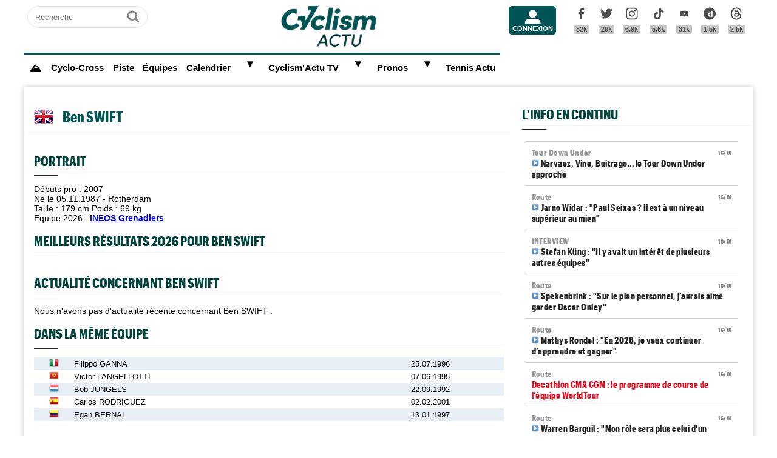

--- FILE ---
content_type: text/html; charset=UTF-8
request_url: https://www.cyclismactu.net/coureur-ben-swift-875.html
body_size: 14396
content:
<!DOCTYPE html>
<html lang="fr">
<head>
<base href="https://www.cyclismactu.net/" >
<title>Ben SWIFT - Fiche Coureur Cycliste - Cyclism'Actu</title>
<link rel="shortcut icon" href="images/favicon24.png" type="image/png" >
<link rel="apple-touch-icon" sizes="180x180" href="images/favicon24.png">
<meta http-equiv="Content-Type" content="text/html; charset=UTF-8" >
<meta name="viewport" content="width=device-width, initial-scale=1, maximum-scale=2" >
<meta name="theme-color" content="#005454" />
<link rel="stylesheet" href="tacki26v0112.css"  media="screen" fetchpriority="high">
<link rel="preload" href="fonts/GraphikCondensed-Bold.woff2" as="font" type="font/woff2" crossorigin>
<meta name="description" content="Découvrez les informations, derniers résultats du coureur cycliste Ben SWIFT - par Cyclism'Actu"> 
<link rel="preload" href="images/logoCA2024light.png" as="image" fetchpriority="high">
<link rel="alternate" type="application/rss+xml" title="Flux RSS Cyclism'Actu" href="https://www.cyclismactu.net/rss_social.xml">
 
	<!-- adsense page_level_ads mobile -->
	<script  src="//pagead2.googlesyndication.com/pagead/js/adsbygoogle.js?client=ca-pub-6323590091557071" data-overlays="top" crossorigin="anonymous"></script>
	<link rel="canonical" href="https://www.cyclismactu.net/coureur-ben-swift-875.html"><meta name="keywords" content=" Cyclisme, Vélo, Ben SWIFT, Tour de France, FFC, UCI, World-tour" ><script>
// fonctions perso
var testram=navigator.deviceMemory; if (testram === undefined) { var testram=6; } const RAM = testram;
if (parent.frames.length > 0) {window.top.location.href = location.href; } // si dans une frame on redirige
if (top!=self) {top.location=self.location;} // si adresse barre n'est pas celle du site on redirige
function loadJS(url,div) {
    let script = document.createElement('script'); script.src = url; script.defer = true; document.getElementById(div).appendChild(script);
}
function show (id) {
	var position = id;
	if (document.getElementById(position).style.display=='block') {document.getElementById(position).style.display='none';} 
	else {document.getElementById(position).style.display='block';}
}
function envoieRequete(url,id){
	var xhr_object = null; var position = id; 
	// texte "Chargement"
	var h = document.getElementById(position).offsetHeight; var l = document.getElementById(position).offsetWidth; 
	document.getElementById(position).innerHTML = '<div style="height:'+h+'px;width:'+l+'px;"><table width="100%" height="100%"><tr><td style="text-align:center;vertical-align:middle;font-size:0.8em;color:grey;">Chargement en cours...</td></tr></table></div>';
	   if(window.XMLHttpRequest)  xhr_object = new XMLHttpRequest();
	  else
	    if (window.ActiveXObject)  xhr_object = new ActiveXObject("Microsoft.XMLHTTP"); 
	// On ouvre la requete vers la page désirée
	xhr_object.open("GET", url, true); xhr_object.onreadystatechange = function(){
	if ( xhr_object.readyState == 4 )
	 {if (document.getElementById(position))  { document.getElementById(position).innerHTML = xhr_object.responseText; if(position=='breves' && document.getElementById('mobileBreves')) {document.getElementById('mobileBreves').innerHTML = xhr_object.responseText;} } }
	}
	// dans le cas du get
	xhr_object.send(null);
}
</script>

<style>
#messageTOP1768626467 { width:100%; aspect-ratio: 1200 / 250; }
@media (min-width: 300px) and (max-width:580px ) { #messageTOP1768626467 {font-size:0.7em;} }
@media (min-width: 581px) and (max-width:1200px ) { #messageTOP1768626467 {font-size:0.8em;} }
@media (max-width: 480px ) {  #header-pub {background-color: rgba(255, 255, 255, 0.5)!important;} #messageTOP1768626467 {position: sticky; position: -webkit-sticky; top: 0px; z-index:999; backdrop-filter:blur(1px); } }
ins.adsbygoogle[data-ad-status="unfilled"], ins.adsbygoogle[data-ad-status="unfilled"] #multiplex-div{ display: none !important;}
ins.adsbygoogle a { display: none !important;}
ins.adsbygoogle[data-ad-status="unfilled"] a {display: block;}
footer {content-visibility: auto; contain-intrinsic-height: 210px;}
#footer-under {content-visibility: auto; contain-intrinsic-height: 25px;}
</style>
<!-- Google tag GA4 (gtag.js) -->
<script async src="https://www.googletagmanager.com/gtag/js?id=G-49WLGLGJQ3"></script>
<script> window.dataLayer = window.dataLayer || [];  function gtag(){dataLayer.push(arguments);}  gtag('js', new Date()); gtag('config', 'G-49WLGLGJQ3'); </script>
</head>
<body id="body">
<!-- sticky refinery -->
<!-- habillage SWAR -->
<div id="habillage-swar" style="float:left;width:100%;height:100%;padding-top:0px;" >
<div id="cont_top" style="float:left;width:100%;height:0px;position:absolute;top:0px;"></div>
<!--////////////////////////
///////// SVG //////////
////////////////////////-->
<div style="display:none;" aria-hidden="true"><svg xmlns="http://www.w3.org/2000/svg" xmlns:xlink="http://www.w3.org/1999/xlink">
<symbol id="symbol-magnifier" viewBox="0 0 30 32">
    <path d="M20.571 14.857q0-3.304-2.348-5.652t-5.652-2.348-5.652 2.348-2.348 5.652 2.348 5.652 5.652 2.348 5.652-2.348 2.348-5.652zM29.714 29.714q0 0.929-0.679 1.607t-1.607 0.679q-0.964 0-1.607-0.679l-6.125-6.107q-3.196 2.214-7.125 2.214-2.554 0-4.884-0.991t-4.018-2.679-2.679-4.018-0.991-4.884 0.991-4.884 2.679-4.018 4.018-2.679 4.884-0.991 4.884 0.991 4.018 2.679 2.679 4.018 0.991 4.884q0 3.929-2.214 7.125l6.125 6.125q0.661 0.661 0.661 1.607z"/>
</symbol><symbol id="symbol-user" viewBox="0 0 34 32">
    <path d="M30.85 24.753c1.592 1.591 2.388 3.497 2.388 5.713v2.025h-32.404v-2.025c0-2.217 0.795-4.122 2.387-5.713s3.496-2.388 5.714-2.388h16.202c2.217 0 4.122 0.795 5.713 2.388zM17.036 4.138c2.217 0 4.123 0.796 5.714 2.388 1.592 1.591 2.388 3.497 2.388 5.713 0 2.219-0.796 4.123-2.388 5.714-1.591 1.592-3.497 2.387-5.714 2.387s-4.123-0.795-5.714-2.387c-1.592-1.591-2.387-3.496-2.387-5.714 0-2.217 0.795-4.122 2.387-5.713s3.495-2.388 5.714-2.388z"/>
</symbol><symbol id="symbol-social-dailymotion" viewBox="0 0 32 32">
  <path d="M17.8 15.5c-1.6 0-2.9 1.3-2.9 2.9 0 1.6 1.2 2.9 3 2.9 1.5 0 2.7-1.2 2.7-2.8 0-1.7-1.2-3-2.8-3z"/><path d="M16 0C7.2 0 0 7.2 0 16s7.2 16 16 16 16-7.2 16-16S24.8 0 16 0zm7.8 24.3h-3.3V23c-1 1-2 1.4-3.4 1.4s-2.6-.5-3.6-1.4c-1.3-1.2-2-2.8-2-4.6 0-1.7.6-3.2 1.8-4.3 1.1-1.1 2.4-1.6 3.8-1.6s2.5.5 3.2 1.5V8.9l3.4-.7v16.1z"/>
</symbol><symbol id="svg-icon-youtube" viewBox="0 0 512 512">
  <path d="M422.6 193.6c-5.3-45.3-23.3-51.6-59-54 -50.8-3.5-164.3-3.5-215.1 0 -35.7 2.4-53.7 8.7-59 54 -4 33.6-4 91.1 0 124.8 5.3 45.3 23.3 51.6 59 54 50.9 3.5 164.3 3.5 215.1 0 35.7-2.4 53.7-8.7 59-54C426.6 284.8 426.6 227.3 422.6 193.6zM222.2 303.4v-94.6l90.7 47.3L222.2 303.4z"/>
</symbol><symbol id="symbol-social-tiktok" viewBox="0 0 512 512">
 <path d="M412.19,118.66a109.27,109.27,0,0,1-9.45-5.5,132.87,132.87,0,0,1-24.27-20.62c-18.1-20.71-24.86-41.72-27.35-56.43h.1C349.14,23.9,350,16,350.13,16H267.69V334.78c0,4.28,0,8.51-.18,12.69,0,.52-.05,1-.08,1.56,0,.23,0,.47-.05.71,0,.06,0,.12,0,.18a70,70,0,0,1-35.22,55.56,68.8,68.8,0,0,1-34.11,9c-38.41,0-69.54-31.32-69.54-70s31.13-70,69.54-70a68.9,68.9,0,0,1,21.41,3.39l.1-83.94a153.14,153.14,0,0,0-118,34.52,161.79,161.79,0,0,0-35.3,43.53c-3.48,6-16.61,30.11-18.2,69.24-1,22.21,5.67,45.22,8.85,54.73v.2c2,5.6,9.75,24.71,22.38,40.82A167.53,167.53,0,0,0,115,470.66v-.2l.2.2C155.11,497.78,199.36,496,199.36,496c7.66-.31,33.32,0,62.46-13.81,32.32-15.31,50.72-38.12,50.72-38.12a158.46,158.46,0,0,0,27.64-45.93c7.46-19.61,9.95-43.13,9.95-52.53V176.49c1,.6,14.32,9.41,14.32,9.41s19.19,12.3,49.13,20.31c21.48,5.7,50.42,6.9,50.42,6.9V131.27C453.86,132.37,433.27,129.17,412.19,118.66Z"/>
</symbol><symbol id="symbol-social-facebook" viewBox="0 0 32 32">
    <path d="M22.853 1.357v4.714h-2.804q-1.536 0-2.071 0.643t-0.536 1.929v3.375h5.232l-0.696 5.286h-4.536v13.554h-5.464v-13.554h-4.554v-5.286h4.554v-3.893q0-3.321 1.857-5.152t4.946-1.83q2.625 0 4.071 0.214z"/>
</symbol><symbol id="symbol-social-twitter" viewBox="0 0 32 32">
    <path d="M32 6.076c-1.177 0.522-2.443 0.875-3.771 1.034 1.355-0.813 2.396-2.099 2.887-3.632-1.269 0.752-2.674 1.299-4.169 1.593-1.198-1.276-2.904-2.073-4.792-2.073-3.626 0-6.565 2.939-6.565 6.565 0 0.515 0.058 1.016 0.17 1.496-5.456-0.274-10.294-2.888-13.532-6.86-0.565 0.97-0.889 2.097-0.889 3.301 0 2.278 1.159 4.287 2.921 5.465-1.076-0.034-2.088-0.329-2.974-0.821-0.001 0.027-0.001 0.055-0.001 0.083 0 3.181 2.263 5.834 5.266 6.437-0.551 0.15-1.131 0.23-1.73 0.23-0.423 0-0.834-0.041-1.235-0.118 0.835 2.608 3.26 4.506 6.133 4.559-2.247 1.761-5.078 2.81-8.154 2.81-0.53 0-1.052-0.031-1.566-0.092 2.905 1.863 6.356 2.95 10.064 2.95 12.076 0 18.679-10.004 18.679-18.68 0-0.285-0.006-0.568-0.019-0.849 1.283-0.926 2.396-2.082 3.276-3.398z"/>
</symbol><symbol id="symbol-social-instagram" viewBox="0 0 32 32">
    <path d="M15.812 7.969C11.42 7.969 7.78 11.545 7.78 16a8.007 8.007 0 0 0 8.032 8.031c4.455 0 8.031-3.639 8.031-8.031 0-4.392-3.64-8.031-8.031-8.031zm0 13.176c-2.824 0-5.145-2.321-5.145-5.145 0-2.824 2.321-5.145 5.145-5.145 2.823 0 5.145 2.321 5.145 5.145 0 2.824-2.322 5.145-5.145 5.145z"/>
    <circle cx="24.157" cy="7.78" r="1.82"/>
    <path d="M28.863 3.075C27.23 1.38 24.91.502 22.275.502H9.349C3.89.502.251 4.142.251 9.6v12.863c0 2.698.878 5.02 2.635 6.713 1.694 1.632 3.953 2.448 6.526 2.448h12.8c2.698 0 4.957-.879 6.588-2.448 1.694-1.63 2.573-3.952 2.573-6.65V9.6c0-2.635-.879-4.894-2.51-6.525zm-.251 19.45c0 1.946-.69 3.514-1.82 4.58-1.13 1.068-2.698 1.632-4.58 1.632h-12.8c-1.883 0-3.451-.564-4.58-1.631-1.13-1.13-1.695-2.698-1.695-4.643V9.6c0-1.882.565-3.451 1.694-4.58 1.067-1.067 2.698-1.632 4.58-1.632h12.926c1.883 0 3.451.565 4.58 1.694 1.067 1.13 1.695 2.698 1.695 4.518v12.925z"/>
</symbol>
<symbol id="symbol-social-threads" viewBox="0 0 192 192">
<path d="M141.537 88.9883C140.71 88.5919 139.87 88.2104 139.019 87.8451C137.537 60.5382 122.616 44.905 97.5619 44.745C97.4484 44.7443 97.3355 44.7443 97.222 44.7443C82.2364 44.7443 69.7731 51.1409 62.102 62.7807L75.881 72.2328C81.6116 63.5383 90.6052 61.6848 97.2286 61.6848C97.3051 61.6848 97.3819 61.6848 97.4576 61.6855C105.707 61.7381 111.932 64.1366 115.961 68.814C118.893 72.2193 120.854 76.925 121.825 82.8638C114.511 81.6207 106.601 81.2385 98.145 81.7233C74.3247 83.0954 59.0111 96.9879 60.0396 116.292C60.5615 126.084 65.4397 134.508 73.775 140.011C80.8224 144.663 89.899 146.938 99.3323 146.423C111.79 145.74 121.563 140.987 128.381 132.296C133.559 125.696 136.834 117.143 138.28 106.366C144.217 109.949 148.617 114.664 151.047 120.332C155.179 129.967 155.42 145.8 142.501 158.708C131.182 170.016 117.576 174.908 97.0135 175.059C74.2042 174.89 56.9538 167.575 45.7381 153.317C35.2355 139.966 29.8077 120.682 29.6052 96C29.8077 71.3178 35.2355 52.0336 45.7381 38.6827C56.9538 24.4249 74.2039 17.11 97.0132 16.9405C119.988 17.1113 137.539 24.4614 149.184 38.788C154.894 45.8136 159.199 54.6488 162.037 64.9503L178.184 60.6422C174.744 47.9622 169.331 37.0357 161.965 27.974C147.036 9.60668 125.202 0.195148 97.0695 0H96.9569C68.8816 0.19447 47.2921 9.6418 32.7883 28.0793C19.8819 44.4864 13.2244 67.3157 13.0007 95.9325L13 96L13.0007 96.0675C13.2244 124.684 19.8819 147.514 32.7883 163.921C47.2921 182.358 68.8816 191.806 96.9569 192H97.0695C122.03 191.827 139.624 185.292 154.118 170.811C173.081 151.866 172.51 128.119 166.26 113.541C161.776 103.087 153.227 94.5962 141.537 88.9883ZM98.4405 129.507C88.0005 130.095 77.1544 125.409 76.6196 115.372C76.2232 107.93 81.9158 99.626 99.0812 98.6368C101.047 98.5234 102.976 98.468 104.871 98.468C111.106 98.468 116.939 99.0737 122.242 100.233C120.264 124.935 108.662 128.946 98.4405 129.507Z"></path>
</symbol>
</svg></div>
<!-- ///////////////////
/////// SITE ///////////
//////////////////////-->
<div id="cont_left" class="xs-0 sm-0 md-0" style="float:left;">  </div>
<div class="container">
<div class="container-inside">
	<div id="bs-example-navbar-collapse-1" style="float:left;"></div>
	<header class="col-xs-12 col-sm-12 col-md-12 col-lg-12 main_header" style="height:85px;overflow:hidden;">
	<div id="header_container" class="col-xs-12 col-sm-12 col-md-12 col-lg-12" style="padding:0px 5px;float:left;margin-top:5px;">
	<div class="col-xs-0 col-sm-0 col-md-2 col-lg-2" style="float:left;text-align:center;">
		<form id="search-form" class="formSingleInput header-search" action="recherche.html" method="POST">
			<label for="keywords" class="mask">Recherche</label>
			<input type="text" class="formSingleInput-input" placeholder="Recherche" name="keywords"/>
			<button class="formSingleInput-btn btnSkin-transparent" type="submit">
				<svg aria-hidden="true"  height="36" width="36">
					<use xmlns:xlink="http://www.w3.org/1999/xlink" xlink:href="#symbol-magnifier"></use>
				</svg>
				<span class="mask">Ok</span>
			</button>
		</form>
	</div>
	<div class="col-xs-10 col-sm-10 col-md-4 col-lg-6" style="float:left;text-align:center;">
	<a href="."><img src="images/logoCA2024light.png" fetchpriority="high" alt="logo Cyclism'Actu" class="logo-top"></a>
	</div>
	<div class="col-xs-0 col-sm-0 col-md-1 col-lg-1">
	<ul class="header-icons"><li id="mbrs-connectButtonIcon" class="mbrs"><div><a class="mbrs-icon mbrs-btnSkin-community" href="connexion.html"><svg class="mbrs-icon-picto" width="16" height="16"><use xlink:href="#symbol-user"></use></svg><span class="mbrs-icon-label">Connexion</span></a></div></li></ul>
	</div>
	<div class="col-xs-0 col-sm-0 col-md-3 col-lg-3">
		<ul class="socialcount">
                <li>
                    <a title="Facebook" class="socialcount-facebook" target="_blank" href="https://www.facebook.com/cyclismactu/">
                        <svg aria-hidden="true"  height="25" width="20"><use xmlns:xlink="http://www.w3.org/1999/xlink" xlink:href="#symbol-social-facebook"></use></svg>
                        <span class="mask">Facebook</span><br><abbr class="socialcount-value" title="82k" aria-label="82k">82k</abbr>
                    </a>
                </li>
                <li>
                    <a title="Twitter" class="socialcount-twitter" target="_blank" href="https://twitter.com/cyclismactu">
                        <svg aria-hidden="true"  height="25" width="20"><use xmlns:xlink="http://www.w3.org/1999/xlink" xlink:href="#symbol-social-twitter"></use></svg>
                        <span class="mask">Twitter</span><br><abbr class="socialcount-value" title="29k" aria-label="29k">29k</abbr>
                    </a>
                </li>
				<li>
                    <a class="socialcount-instagram" target="_blank" href="https://www.instagram.com/cyclismactu1/">
                        <svg aria-hidden="true"  height="25" width="20"><use xmlns:xlink="http://www.w3.org/1999/xlink" xlink:href="#symbol-social-instagram"></use></svg>
                        <span class="mask">Instagram</span><br><abbr class="socialcount-value" title="6.9k" aria-label="6.9k">6.9k</abbr>
                    </a>
                </li>
				<li>
                    <a class="socialcount-instagram" target="_blank" href="https://www.tiktok.com/@cyclismactu_">
                        <svg aria-hidden="true"  height="25" width="20"><use xmlns:xlink="http://www.w3.org/1999/xlink" xlink:href="#symbol-social-tiktok"></use></svg>
                        <span class="mask">Tik Tok</span><br><abbr class="socialcount-value" title="5.6k" aria-label="5.6k">5.6k</abbr>
                    </a>
                </li>
				<li>
                    <a title="Youtube" class="socialcount-instagram" target="_blank" href="https://www.youtube.com/@CyclismActuTV">
                        <svg aria-hidden="true"  height="25" width="20"><use xmlns:xlink="http://www.w3.org/1999/xlink" xlink:href="#svg-icon-youtube"></use></svg>
                        <span class="mask">Youtube</span><br><abbr class="socialcount-value" title="31k" aria-label="31k">31k</abbr>
                    </a>
                </li>
				<li>
                    <a title="DailyMotion" class="socialcount-dailymotion" target="_blank" href="https://www.dailymotion.com/Cyclismactu">
                        <svg aria-hidden="true"  height="25" width="20"><use xmlns:xlink="http://www.w3.org/1999/xlink" xlink:href="#symbol-social-dailymotion"></use></svg>
                        <span class="mask">Dailymotion</span><br><abbr class="socialcount-value" title="1.5k" aria-label="1.5k">1.5k</abbr>
                    </a>
                </li>
				<li>
                    <a title="Threads" class="socialcount-instagram" target="_blank" href="https://www.threads.com/@cyclismactu1">
                        <svg aria-hidden="true"  height="25" width="20"><use xmlns:xlink="http://www.w3.org/1999/xlink" xlink:href="#symbol-social-threads"></use></svg>
                        <span class="mask">Threads</span><br><abbr class="socialcount-value" title="1.3k" aria-label="1.3k">2.5k</abbr>
                    </a>
                </li>
            </ul>
	</div>
	<div class="col-xs-2 col-sm-2" style="min-width:30px;float:right;"><label for="main-nav-check" class="toggle toggle-menu" onclick="" title="Menu">&#x2261;</label></div>
</div>
	</header>
<label for="main-nav-check" class="mask">Menu</label>
<input type="checkbox" id="main-nav-check"/>
<nav id="menu"> 	
	<label for="main-nav-check" class="toggle" onclick="" title="Close">&times;</label>
	<ul style="border-top:3px solid #005454;">
	    <li><a href="." style="font-size:1.1em;" title="Accueil"><b>⛰</b></a></li>
		<li class="col-md-0 col-lg-0"><a href="inscription.html">Inscription</a></li>
		<li class="col-md-0 col-lg-0"><a href="connexion.html">Connexion</a></li>
		 <li><a href="cyclo-cross/">Cyclo-Cross</a></li> 		 <li><a href="piste/">Piste</a></li> 		
		<li><a href="equipes.html">Équipes</a></li>
		 
		<li><a href="calendrier.html">Calendrier</a>  <label for="fast-ca" class="toggle-sub" onclick="">&#9658;</label>
		<input type="checkbox" id="fast-ca" class="sub-nav-check"/>
          <ul id="fast-ca-sub" class="sub-nav">
		    <li class="sub-heading">Calendrier <label for="fast-ca" class="toggle" onclick="" title="Back">&#9658;</label></li>
			<li><a href="classements.html">Classements</a></li>
		 </ul>
		</li>
		<li><a href="https://www.dailymotion.com/Cyclismactu" target="_blank" rel="noopener">Cyclism'Actu TV</a> <label for="fast-videos" class="toggle-sub" onclick="">&#9658;</label>
			<input type="checkbox" id="fast-videos" class="sub-nav-check"/>
          <ul id="fast-videos-sub" class="sub-nav">
		    <li class="sub-heading">Nos chaînes Vidéos <label for="fast-videos" class="toggle" onclick="" title="Back">&#9658;</label></li>
			<li><a href="https://www.dailymotion.com/Cyclismactu" target="_blank" rel="noopener">DailyMotion</a></li>
			<li><a href="https://www.youtube.com/@CyclismActuTV" target="_blank" rel="noopener">Youtube</a></li>
		 </ul>
		
		</li>
		<li class="col-md-0 col-lg-0"><a href="recherche.html">Recherche</a></li>
		<!--<li><a href="coupe-de-france-fdj/" style="color:#1061A4;">Coupe de France FDJ</a></li>-->
		<!--<li><a href="challenge-raymond-poulidor/">Challenge Raymond Poulidor</a></li>-->
		<!--<li><a href="jo-paris-2024/" style="color:#d6bc86;">JO Paris 2024</a></li>-->
		<li><a href="/jeu/pronos-accueil/">Pronos</a>  <label for="fast-pronos" class="toggle-sub" onclick="">&#9658;</label>
		<input type="checkbox" id="fast-pronos" class="sub-nav-check"/>
          <ul id="fast-pronos-sub" class="sub-nav">
		    <li class="sub-heading">Pronos <label for="fast-pronos" class="toggle" onclick="" title="Back">&#9658;</label></li>
			<li><a href="/jeu/pronos-calendrier/">Calendrier</a></li>
			<li><a href="/jeu/pronos-classements/">Classements</a></li>
			<li><a href="/jeu/pronos-reglement/">Règlement</a></li>
		 </ul>
		</li>
		<!--<li><a href="criteriums-pros-en-france/" style="color:#1061A4;">Critériums Pros en France</a></li>-->
		<li><a href="https://www.tennisactu.net" target="_blank" rel="noopener">Tennis Actu</a></li>
	</ul>
</nav>
	<div id="messageTOP1768626467"  style="display:block;height:auto;width:100%;clear:both;background-color:transparent;color:black; padding:0px;margin:0px 0px;-webkit-border-radius: 9px 9px 9px 9px;border-radius: 9px 9px 9px 9px;">
			<!-- LEADERBOARD -->
<div id="header-pub" style="text-align:center;clear:both;float:left;"  ></div>		</div>
		<div class="page col-xs-12 col-sm-12 col-md-12 col-lg-12" style="clear:both;float:left;">	
			<div id="main-left" class="main-left col-xs-12 col-sm-12 col-md-7 col-lg-8 ">	
			<div id="page" style="width:100%;clear:both;min-height:400px;">
			<h1 style="line-height:32px!important;">Ben SWIFT <img width="57" height="32" src="img/flags/32/GBR.png" alt="GBR" style="float:left; padding-left:10px; padding-right:15px;"></h1> <div class="col-xs-12 col-sm-12 col-md-12 col-lg-12" style="min-height:500px; float:left;clear:both;margin-bottom:20px;">
	<div style="width:100%;font-size:0.9em;padding:0px 10px;">
	<h2>Portrait</h2><span class="borderline"></span>
		Débuts pro : 2007<br/>
		Né le  05.11.1987 - Rotherdam <br/>
		Taille : 179 cm  Poids : 69 kg <br/>Equipe 2026 : <b><a href="equipe-2026-ineos-grenadiers-311.html" title="INEOS Grenadiers"  style="color:blue;">INEOS Grenadiers</a></b><br><h2 style="clear:left;">Meilleurs résultats 2026 pour Ben SWIFT</h2><span class="borderline"></span>
	<div style="font-size:1em;"><table width="100%;"></table></div><h2 style="clear:left;">Actualité concernant Ben SWIFT</h2><span class="borderline"></span>Nous n'avons pas d'actualité récente concernant Ben SWIFT .<h2 style="clear:left;">Dans la même équipe</h2><span class="borderline"></span><table width="100%" cellspacing="0"><tr style="font-size:0.9em;background:#e8eff7;text-align:center;"><td><img loading="lazy" src="/img/flags/16/ITA.png" alt="ITA" width="16" height="16" ></td><td style="text-align:left;"><a href="coureur-filippo-ganna-8899.html" style="color:black;text-decoration:none;">Filippo GANNA</a></td><td>25.07.1996</td></tr><tr style="font-size:0.9em;background:#fff;text-align:center;"><td><img loading="lazy" src="/img/flags/16/MON.png" alt="MON" width="16" height="16" ></td><td style="text-align:left;"><a href="coureur-victor-langellotti-9809.html" style="color:black;text-decoration:none;">Victor LANGELLOTTI</a></td><td>07.06.1995</td></tr><tr style="font-size:0.9em;background:#e8eff7;text-align:center;"><td><img loading="lazy" src="/img/flags/16/LUX.png" alt="LUX" width="16" height="16" ></td><td style="text-align:left;"><a href="coureur-bob-jungels-5212.html" style="color:black;text-decoration:none;">Bob JUNGELS</a></td><td>22.09.1992</td></tr><tr style="font-size:0.9em;background:#fff;text-align:center;"><td><img loading="lazy" src="/img/flags/16/ESP.png" alt="ESP" width="16" height="16" ></td><td style="text-align:left;"><a href="coureur-carlos-rodriguez-9483.html" style="color:black;text-decoration:none;">Carlos RODRIGUEZ</a></td><td>02.02.2001</td></tr><tr style="font-size:0.9em;background:#e8eff7;text-align:center;"><td><img loading="lazy" src="/img/flags/16/COL.png" alt="COL" width="16" height="16" ></td><td style="text-align:left;"><a href="coureur-egan-bernal-8994.html" style="color:black;text-decoration:none;">Egan BERNAL</a></td><td>13.01.1997</td></tr></table></div></div><br/><br/>			</div>
							 <div id="under-article-div"  style="float:left;width:100%;display:block;border:0px dotted grey;margin:10px 0px;clear:both;overflow:hidden;height:250px;">
				 <ins class="adsbygoogle" style="display:block" data-ad-client="ca-pub-2908504529538871" data-ad-slot="6769610753" data-ad-format="horizontal,rectangle" data-full-width-responsive="true"></ins>
				<script> (adsbygoogle = window.adsbygoogle || []).push({});</script>
				</div>
						<!-- 1°) autres article si pas taboola -->
			<div style="height:160px;width:100%;overflow-x:hidden;overflow-y:hidden;"><table style="border-spacing:0px;"><tr><td><a href="news-route-giro-tour-de-france-vuelta-compositions-de-visma-lease-a-bike-91588.html" title="Route Giro, Tour de France, La Vuelta... les compositions de Visma | Lease a Bike"><div class="bannercontainer_s " style="min-width:260px;text-align:left;float:left;position:relative;background: url('https://www.cyclismactu.net/photo/news/m91588_visma_gt.jpg') center center; background-size:cover;">
						<div style="position:absolute;" class="une_c">
							<div class="caption_cate"><b>ROUTE</b></div>
							<h2 style="clear:both;float:left;margin:0;color:white;padding:6px 10px;text-transform:none;border:0px;font-size:1em;font-weight:400;line-height:1em; background-color:rgba(0,0,0,0.6);">Giro, Tour de France, La Vuelta... les compositions de Visma | Lease a Bike</h2>
						</div>
					</div></a></td><td><a href="news-tour-down-under-ou-et-comment-regarder-tour-down-under-femmes-des-cette-nuit-91605.html" title="Tour Down Under Où et comment regarder le Tour Down Under Femmes dès cette nuit"><div class="bannercontainer_s " style="min-width:260px;text-align:left;float:left;position:relative;background: url('https://www.cyclismactu.net/photo/news/m91605_pc.jpg') center center; background-size:cover;">
						<div style="position:absolute;" class="une_c">
							<div class="caption_cate"><b>TOUR DOWN UNDER</b></div>
							<h2 style="clear:both;float:left;margin:0;color:white;padding:6px 10px;text-transform:none;border:0px;font-size:1em;font-weight:400;line-height:1em; background-color:rgba(0,0,0,0.6);">Où et comment regarder le Tour Down Under Femmes dès cette nuit</h2>
						</div>
					</div></a></td><td><a href="news-interview-magdeleine-vallieres-je-dois-m-habituer-cette-nouvelle-vie-91603.html" title="INTERVIEW Magdeleine Vallieres : «Je dois m'habituer à cette nouvelle vie...»"><div class="bannercontainer_s " style="min-width:260px;text-align:left;float:left;position:relative;background: url('https://www.cyclismactu.net/photo/news/m91603_pdbf_(16).jpg') center center; background-size:cover;">
						<div style="position:absolute;" class="une_c">
							<div class="caption_cate"><b>INTERVIEW</b></div>
							<h2 style="clear:both;float:left;margin:0;color:white;padding:6px 10px;text-transform:none;border:0px;font-size:1em;font-weight:400;line-height:1em; background-color:rgba(0,0,0,0.6);">Magdeleine Vallieres : "Je dois m'habituer à cette nouvelle vie..."</h2>
						</div>
					</div></a></td><td><a href="news-interview-jean-luc-correard-le-grand-prix-de-marseillaise-change-91599.html" title="INTERVIEW Jean-Luc Correard : «Le Grand Prix de La Marseillaise change...»"><div class="bannercontainer_s " style="min-width:260px;text-align:left;float:left;position:relative;background: url('https://www.cyclismactu.net/photo/news/m91599_correard.jpg') center center; background-size:cover;">
						<div style="position:absolute;" class="une_c">
							<div class="caption_cate"><b>INTERVIEW</b></div>
							<h2 style="clear:both;float:left;margin:0;color:white;padding:6px 10px;text-transform:none;border:0px;font-size:1em;font-weight:400;line-height:1em; background-color:rgba(0,0,0,0.6);">Jean-Luc Correard : "Le Grand Prix de La Marseillaise change..."</h2>
						</div>
					</div></a></td><td><a href="news-route-les-equipes-uae-team-emirates-xrg-pour-giro-tour-et-vuelta-91587.html" title="Route Les équipes UAE Team Emirates XRG pour le Giro, le Tour et La Vuelta"><div class="bannercontainer_s " style="min-width:260px;text-align:left;float:left;position:relative;background: url('https://www.cyclismactu.net/photo/news/m91587_uae_gt.jpg') center center; background-size:cover;">
						<div style="position:absolute;" class="une_c">
							<div class="caption_cate"><b>ROUTE</b></div>
							<h2 style="clear:both;float:left;margin:0;color:white;padding:6px 10px;text-transform:none;border:0px;font-size:1em;font-weight:400;line-height:1em; background-color:rgba(0,0,0,0.6);">Les équipes UAE Team Emirates XRG pour le Giro, le Tour et La Vuelta</h2>
						</div>
					</div></a></td></tr></table></div>			<!-- 2°) taboola tjrs activé ici mais affiché seulement si>2 GO RAM  -->
				 			</div>
						<div id="side" class="main-right col-xs-12 col-sm-12 col-md-5 col-lg-4 stickySidePCcourt">
				<h2 style="margin-left:20px;">L'info en continu</h2>
				<span class="borderline" style="margin-left:20px;"></span>
				<div id="breves"  class="col-xs-12 col-sm-12 col-md-12 col-lg-12" style="margin-left:2px;width:100%;float:left;clear:both;">
				<div id="breves_fil" class="scroller"><a href="news-cyclisme-route-tour-down-under-narvaez-vine-buitrago-tour-down-under-approche-91431.html" title="Narvaez, Vine, Buitrago... le Tour Down Under approche" style="color:#222;" class="breve"> <span class="breve_date"><small>16/01</small></span> <span class="breve_cate route Cyclisme" title="route">Tour Down Under</span>  <img src="images/video.png" title="Vidéo" alt="logo vidéo" height="12px" style="margin-right:3px;">Narvaez, Vine, Buitrago... le Tour Down Under approche</a><a href="news-cyclisme-route-jarno-widar-paul-seixas-est-un-niveau-superieur-mien-91561.html" title="Jarno Widar : 'Paul Seixas ? Il est à un niveau supérieur au mien'" style="color:#222;" class="breve"> <span class="breve_date"><small>16/01</small></span> <span class="breve_cate route Cyclisme" title="route">Route</span>  <img src="images/video.png" title="Vidéo" alt="logo vidéo" height="12px" style="margin-right:3px;">Jarno Widar : "Paul Seixas ? Il est à un niveau supérieur au mien"</a><a href="news-cyclisme-route-interview-stefan-kung-il-y-avait-un-interet-de-plusieurs-autres-equipes-91490.html" title="Stefan Küng : 'Il y avait un intérêt de plusieurs autres équipes'" style="color:#222;" class="breve"> <span class="breve_date"><small>16/01</small></span> <span class="breve_cate route Cyclisme" title="route">INTERVIEW</span>  <img src="images/video.png" title="Vidéo" alt="logo vidéo" height="12px" style="margin-right:3px;">Stefan Küng : "Il y avait un intérêt de plusieurs autres équipes"</a><a href="news-cyclisme-route-spekenbrink-sur-plan-personnel-j-aurais-aime-garder-oscar-onley-91522.html" title="Spekenbrink : 'Sur le plan personnel, j’aurais aimé garder Oscar Onley'" style="color:#222;" class="breve"> <span class="breve_date"><small>16/01</small></span> <span class="breve_cate route Cyclisme" title="route">Route</span>  <img src="images/video.png" title="Vidéo" alt="logo vidéo" height="12px" style="margin-right:3px;">Spekenbrink : "Sur le plan personnel, j’aurais aimé garder Oscar Onley"</a><a href="news-cyclisme-route-mathys-rondel-en-2026-veux-continuer-d-apprendre-et-gagner-91493.html" title="Mathys Rondel : 'En 2026, je veux continuer d’apprendre et gagner'" style="color:#222;" class="breve"> <span class="breve_date"><small>16/01</small></span> <span class="breve_cate route Cyclisme" title="route">Route</span>  <img src="images/video.png" title="Vidéo" alt="logo vidéo" height="12px" style="margin-right:3px;">Mathys Rondel : "En 2026, je veux continuer d’apprendre et gagner"</a><a href="news-cyclisme-route-decathlon-cma-cgm-programme-de-course-de-l-equipe-worldtour-91607.html" title="Decathlon CMA CGM : le programme de course de l’équipe WorldTour" style="color:#E20F22;" class="breve"> <span class="breve_date"><small>16/01</small></span> <span class="breve_cate route Cyclisme" title="route">Route</span> Decathlon CMA CGM : le programme de course de l’équipe WorldTour</a><a href="news-cyclisme-route-warren-barguil-mon-role-sera-plus-celui-d-un-capitaine-de-route-91524.html" title="Warren Barguil : 'Mon rôle sera plus celui d'un capitaine de route'" style="color:#222;" class="breve"> <span class="breve_date"><small>16/01</small></span> <span class="breve_cate route Cyclisme" title="route">Route</span>  <img src="images/video.png" title="Vidéo" alt="logo vidéo" height="12px" style="margin-right:3px;">Warren Barguil : "Mon rôle sera plus celui d'un capitaine de route"</a><a href="news-cyclisme-route-marc-madiot-je-n-ai-plus-meme-role-91517.html" title="Marc Madiot : 'Je n'ai plus le même rôle... '" style="color:#222;" class="breve"> <span class="breve_date"><small>16/01</small></span> <span class="breve_cate route Cyclisme" title="route">Route</span>  <img src="images/video.png" title="Vidéo" alt="logo vidéo" height="12px" style="margin-right:3px;">Marc Madiot : "Je n'ai plus le même rôle... "</a><a href="news-cyclisme-route-media-9-99-1-an-votre-abonnement-cyclism-actu-sans-pub-et-pop-up-91427.html" title="9,99€, 1 an... votre abonnement Cyclism'Actu sans pub et pop up" style="color:#222;" class="breve"> <span class="breve_date"><small>16/01</small></span> <span class="breve_cate route Cyclisme" title="route">Média</span> 9,99€, 1 an... votre abonnement Cyclism'Actu sans pub et pop up</a><a href="news-cyclisme-route-giro-tour-de-france-vuelta-compositions-de-visma-lease-a-bike-91588.html" title="Giro, Tour de France, La Vuelta... les compositions de Visma | Lease a Bike" style="color:#E20F22;" class="breve"> <span class="breve_date"><small>16/01</small></span> <span class="breve_cate route Cyclisme" title="route">Route</span> Giro, Tour de France, La Vuelta... les compositions de Visma | Lease a Bike</a><a href="news-cyclisme-route-pauline-ferrand-prevot-en-2025-c-etait-aussi-une-saison-un-peu-test-91572.html" title="Pauline Ferrand-Prévot : 'En 2025, c'était aussi une saison un peu test'" style="color:#222;" class="breve"> <span class="breve_date"><small>16/01</small></span> <span class="breve_cate route Cyclisme" title="route">Route</span>  <img src="images/video.png" title="Vidéo" alt="logo vidéo" height="12px" style="margin-right:3px;">Pauline Ferrand-Prévot : "En 2025, c'était aussi une saison un peu test"</a><a href="news-cyclisme-route-tour-down-under-a-quelle-heure-et-sur-quelle-chaine-tour-down-under-hommes-91600.html" title="À quelle heure et sur quelle chaîne le Tour Down Under hommes?" style="color:#222;" class="breve"> <span class="breve_date"><small>16/01</small></span> <span class="breve_cate route Cyclisme" title="route">Tour Down Under</span> À quelle heure et sur quelle chaîne le Tour Down Under hommes?</a><a href="news-cyclisme-route-media-cyclism-actu-recherche-toujours-des-renforts-si-ca-vous-interesse-91428.html" title="Cyclism'Actu recherche toujours des renforts... si ça vous intéresse" style="color:#222;" class="breve"> <span class="breve_date"><small>16/01</small></span> <span class="breve_cate route Cyclisme" title="route">Média</span> Cyclism'Actu recherche toujours des renforts... si ça vous intéresse</a><a href="news-cyclisme-route-interview-magdeleine-vallieres-je-dois-m-habituer-cette-nouvelle-vie-91603.html" title="Magdeleine Vallieres : 'Je dois m'habituer à cette nouvelle vie...'" style="color:#E20F22;" class="breve"> <span class="breve_date"><small>16/01</small></span> <span class="breve_cate route Cyclisme" title="route">INTERVIEW</span>  <img src="images/video.png" title="Vidéo" alt="logo vidéo" height="12px" style="margin-right:3px;">Magdeleine Vallieres : "Je dois m'habituer à cette nouvelle vie..."</a><a href="news-cyclisme-route-olav-kooij-repousse-son-debut-de-saison-souffre-d-un-virus-91606.html" title="Olav Kooij repousse son début de saison... il souffre d’un virus" style="color:#222;" class="breve"> <span class="breve_date"><small>16/01</small></span> <span class="breve_cate route Cyclisme" title="route">Route</span> Olav Kooij repousse son début de saison... il souffre d’un virus</a><a href="news-cyclisme-route-gp-marseillaise-nouveau-parcours-nouvelle-course-pour-gp-marseillaise-91597.html" title="Nouveau parcours, nouvelle course pour le GP La Marseillaise" style="color:#222;" class="breve"> <span class="breve_date"><small>16/01</small></span> <span class="breve_cate route Cyclisme" title="route">GP La Marseillaise</span>  <img src="images/video.png" title="Vidéo" alt="logo vidéo" height="12px" style="margin-right:3px;">Nouveau parcours, nouvelle course pour le GP La Marseillaise</a><a href="news-cyclisme-route-etoile-de-besseges-claudine-fangille-nous-ne-sommes-pas-tour-de-france-91593.html" title="Claudine Fangille : 'Nous ne sommes pas le Tour de France...'" style="color:#E20F22;" class="breve"> <span class="breve_date"><small>16/01</small></span> <span class="breve_cate route Cyclisme" title="route">Étoile de Bessèges</span>  <img src="images/video.png" title="Vidéo" alt="logo vidéo" height="12px" style="margin-right:3px;">Claudine Fangille : "Nous ne sommes pas le Tour de France..."</a><a href="news-cyclisme-route-interview-wout-van-aert-ca-fait-toujours-du-bien-de-sentir-ce-soutien-91570.html" title="Wout Van Aert : 'Ça fait toujours du bien de sentir ce soutien...'" style="color:#222;" class="breve"> <span class="breve_date"><small>16/01</small></span> <span class="breve_cate route Cyclisme" title="route">INTERVIEW</span>  <img src="images/video.png" title="Vidéo" alt="logo vidéo" height="12px" style="margin-right:3px;">Wout Van Aert : "Ça fait toujours du bien de sentir ce soutien..."</a><a href="news-cyclisme-route-tour-down-under-ou-et-comment-regarder-tour-down-under-femmes-des-cette-nuit-91605.html" title="Où et comment regarder le Tour Down Under Femmes dès cette nuit" style="color:#E20F22;" class="breve"> <span class="breve_date"><small>16/01</small></span> <span class="breve_cate route Cyclisme" title="route">Tour Down Under</span>  <img src="images/video.png" title="Vidéo" alt="logo vidéo" height="12px" style="margin-right:3px;">Où et comment regarder le Tour Down Under Femmes dès cette nuit</a><a href="news-cyclisme-route-tirreno-adriatico-on-connait-parcours-du-61e-tirreno-adriatico-des-9-mars-91604.html" title="On connait le parcours du 61e Tirreno-Adriatico dès le 9 mars" style="color:#222;" class="breve"> <span class="breve_date"><small>16/01</small></span> <span class="breve_cate route Cyclisme" title="route">Tirreno-Adriatico</span> On connait le parcours du 61e Tirreno-Adriatico dès le 9 mars</a></div><div style="float:left; width:100%;"><img src="images/down.png" loading="lazy" style="width:20px;height:20px;padding:3px;" alt="fleche bas"  class="col-xs-0 col-sm-0 col-md-12 col-lg-12" title="Plus ancien" onclick="envoieRequete('inc-breves.php?discipline=&start=20','breves');"> <img src="images/down.png" loading="lazy" style="width:25px;height:25px;padding:3px;" alt="fleche haut" class="col-xs-12 col-sm-12 col-md-0 col-lg-0" title="Plus ancien" onclick="envoieRequete('inc-breves.php?discipline=&start=20','breves');"> </div>				</div> 
				
<!-- PUBS INTERNES 300x125 -->
<div  style="float:left;width:100%;margin-top:5px;"><h2>Nos Partenaires</h2>
<span class="borderline"></span>
<div style="float:left;width:100%;text-align:center;">
<div style="text-align:center;clear:both;width:100%;"></div><div class=""></div><div></div></div>
</div>
<!-- PAGE TRANSFERT à partir de fin juillet, jusque fin février -->
<div style="content-visibility: auto;float:left;width:100%;"><h2 style="margin-top:10px;clear:both;">Transferts</h2><span class="borderline"></span><a href="transferts-2025-2026.html"><div style="margin: 0 auto; background-image: url(images/transferts-masculins-24-small.jpg); background-size:cover; height: 90px; width: 100%; max-width:300px; font-weight:bold;"><div style="float:left; clear:both; background:#005454; font-weight:bold; font-size:11px; margin-top:35px; padding:4px; color:white;">TRANSFERTS</div><div style="float:left; width:100%; padding:4px; font-size:22px; text-align:center; color:white;background-color: rgba(0, 0, 0, 0.4);">Masculins 2025 - 2026</div></div></a><a href="transferts-f-2025-2026.html"><div style="margin: 0 auto; background-image: url(images/transferts-feminins-24-small.jpg); background-size:cover; height: 90px; width: 100%; max-width:300px; font-weight:bold;"><div style="float:left; clear:both; background:#005454; font-weight:bold; font-size:11px; margin-top:35px; padding:4px; color:white;">TRANSFERTS</div><div style="float:left; width:100%; padding:4px; font-size:22px; text-align:center; color:white;background-color: rgba(0, 0, 0, 0.4);">Féminins 2025 - 2026</div></div></a></div>
<!-- dernier sondage-->
<div  style="content-visibility: auto;float:left;width:100%;margin-top:5px;"><h2>Sondage</h2>
<span class="borderline"></span>
<div><div style="font-size:1.8em;color:#222;margin-left:15px;">Qui serait le plus susceptible de gagner un Tour de France à l'avenir?</div><br/><form action="sondage.html" method="post"><input style="margin:10px 10px 10px 25px;" type="radio" id="rep0" name="reponse" value="1"></input><label for="rep0" style="color:#707070;">Paul Seixas</label><br/><input style="margin:10px 10px 10px 25px;" type="radio" id="rep1" name="reponse" value="2"></input><label for="rep1" style="color:#707070;">Jarno Widar</label><br/><input style="margin:10px 10px 10px 25px;" type="radio" id="rep2" name="reponse" value="3"></input><label for="rep2" style="color:#707070;">Aucun de deux</label><br/><br/><div class="col-xs-6 col-sm-6 col-md-6 col-lg-6" style="text-align:center;"><a href="sondage.html" style="color:#222;">Résultats</a></div><div class="col-xs-6 col-sm-6 col-md-6 col-lg-6" style="text-align:center;"><input type="hidden" name="sondage" value="527"><input style="color:black;" name="submit" value="Voter" type="submit"></div></form></div><br/><br/></div>


<!-- pubs 600x300 sticky bas--> 

<div style="float:left;width:100%;clear:both;"><small> - </small></div>
	
			</div>
		</div>
		<footer class="col-xs-12 col-sm-12 col-md-12 col-lg-12">
			<div class="col-xs-12 col-sm-12 col-md-4 col-lg-4" style="text-align:center;"><img src="images/logoCA2024light.png" alt="logo Cyclism'Actu" class="logo-end"></div>
			<div class="col-xs-6 col-sm-6 col-md-4 col-lg-4" id="about" name="about"><b>A propos de Cyclism'Actu</b><br/>Cyclism'Actu est édité par Swar-Agency<br/>17 rue de la Suarlée, 5080 Rhisnes<br/>SPRLS BE 0836.273.820</div>
			<div class="col-xs-6 col-sm-6 col-md-4 col-lg-4"><b>Informations supplémentaires</b><br/><a target="_blank" href="PREZ-CA-2025.pdf">Devenir partenaire</a><br/><a href="mailto:contact@swar-agency.com">Nous contacter</a><br/><a href="//www.tennisactu.net" target="_blank" rel="noopener">Tennis Actu</a><br/><a href="qui-sommes-nous.html">Qui sommes-nous ?</a><br><a href="cgu.html">Conditions Générales</a><br><a href="cookies.html">Données Personnelles</a></div>
		</footer>
		<div id="footer-under"  class="col-xs-12 col-sm-12 col-md-12 col-lg-12">
			<div class="col-xs-6 col-sm-6 col-md-6 col-lg-6" style="text-align:left;"><b>© Cyclism'Actu</b> Tous droits réservés ©2008-2026</div> 
			<div class="col-xs-6 col-sm-6 col-md-6 col-lg-6" style="text-align:right;">Produit par <b><a href="mailto:contact@swar-agency" >Swar Agency</a>.</b></div> 
		</div>
	<div id="cache"> - </div>
</div>
</div>
<div id="cont_right" class="xs-0 sm-0 md-0" style="float:left;">  </div>
</div>
<div id="corner_vide"> - </small></div>
<div id="footer_vide"><small>6323590091557071 rand=10 ranRefi=1 </small></div>
 <script>
var page = 'coureur'; var habCA = '0'; var adsense = 'mini'; var taboola = '0';  var  corner = '1';
/////////////
// CORNER ////  footer r89:  r89-desktop-billboard-low-0   r89-mobile-sticky-footer-0
if ((RAM>2 && corner>=0) ) { //corner SWAR par défaut
	document.getElementById('corner_vide').innerHTML ='<div id="SWAR-corner" style="position:fixed;bottom:0px;right:0px;z-index:99999;"><div style="width:100%;text-align:right;float:right;clear:both;margin-bottom:3px;height:20px;"><span id="cornerClose" style="display:none;background-color:#00433d;color:white;padding:5px 8px;cursor:pointer;" class="img-circle" title="Fermer" onclick="document.getElementById(\'SWAR-corner\').style=\'display:none;\';">X</span></div><div id="SWAR-corner-ad" style="height:0px;width:0px;text-align:center;clear:both;margin:0 auto;background: rgba(255, 255, 255, 0.5);backdrop-filter:blur(1px);"></div>';
	// params de base si <320 puis on modifie si besoin
	var heightAd=250; var widthAd=320; var adParams='data-ad-format="horizontal"';
	if (screen.width<480) {heightAd=280;  widthAd=screen.width; var adParams='data-ad-format="horizontal,rectangle"'; }
	else if (screen.width<1200) { heightAd=250;  widthAd=300;  adParams='data-ad-format="rectangle"'; }
	else {heightAd=280;  widthAd=336;  adParams='data-ad-format="rectangle"';}
	var heightAdContainer=heightAd+23;
	// on affecte les parametres de taille annonce
	document.getElementById('SWAR-corner').style.height=heightAdContainer+'px'; document.getElementById('SWAR-corner').style.width=widthAd+'px';
	document.getElementById('SWAR-corner-ad').style.height=heightAd+'px'; document.getElementById('SWAR-corner-ad').style.width=widthAd+'px';
	 // on insere le tag annonce
	document.getElementById('SWAR-corner-ad').innerHTML='<ins id="cornerAdIns" class="adsbygoogle" style="display:block;text-align:center;height:'+heightAd+'px;"  data-ad-client="ca-pub-6323590091557071"  data-ad-slot="6701050422"  '+adParams+' data-full-width-responsive="true" ></ins>';
	(adsbygoogle = window.adsbygoogle || []).push({});
	// affichage croix pour fermer retardé
	function cornerTimer() {
		if(document.getElementById('cornerAdIns')) {
			var height=document.getElementById('cornerAdIns').offsetHeight;
			if (height>50) {document.getElementById('cornerClose').style.display='inline'; clearTimeout(myVar);}
			else {document.getElementById('SWAR-corner').style.height='0px';}
		}
	}
	let myVar=setTimeout(cornerTimer, 7000);
}
// TABOOLA ///
var randomT = Math.random() * 10;
// document.getElementById('footer_vide').innerHTML = 'RAM='+RAM+'GB randomT='+randomT;
if (page == 'lire' && taboola == 1  && adsense=='ok' && (RAM>4 || (RAM>=4 && randomT>5) ) ) { //randomT >5 en temps normal
		window._taboola = window._taboola || [];
	  _taboola.push({article:'auto'});
	  !function (e, f, u, i) {
		if (!document.getElementById(i)){
		  e.async = 1;
		  e.src = u;
		  e.id = i;
		  f.parentNode.insertBefore(e, f);
		}
	  }(document.createElement('script'),
	  document.getElementsByTagName('script')[0],
	  '//cdn.taboola.com/libtrc/swaragency-network/loader.js',
	  'tb_loader_script');
	  if(window.performance && typeof window.performance.mark == 'function')
		{window.performance.mark('tbl_ic');}
	// 2/3
	  window._taboola = window._taboola || [];
			  _taboola.push({
				mode: 'alternating-thumbnails-a',
				container: 'taboola-below-article-thumbnails-1',
				placement: 'Below Article Thumbnails 1',
				target_type: 'mix'
			  });
	// 3/3
	   window._taboola = window._taboola || [];
		_taboola.push({flush: true});
	} else if (page == 'lire' && taboola == 1) { document.getElementById('taboola-below-article-thumbnails-1').style.minHeight = '0px';} 
//////////////////////////////////
// pubs tiers et anti adblocker //
window.addEventListener('DOMContentLoaded', function() {
	if (page == 'home' && adsense=='ok' && RAM>2 ) { // adrenalead
		// window._nAdzq=window._nAdzq||[];(function(){   window._nAdzq.push(["setIds","85ec26fe3753193f"]);   var e="https://notifpush.com/scripts/";   var t=document.createElement("script");   t.type="text/javascript";   t.defer=true;   t.async=true;   t.src=e+"nadz-sdk.js";   var s=document.getElementsByTagName("script")[0];   s.parentNode.insertBefore(t,s)})();
	}
// anchor ads no padding
// const body = document.body; const observer = new MutationObserver(() => { body.style.padding = ''; });
// observer.observe(body, {  attributes: true,  attributeFilter: ['style'] });
// Anti adblock
setTimeout(() => {
	if (isAdblock()) {
		document.getElementById('messageTOP1768626467').style.background='#005454';
		document.getElementById('messageTOP1768626467').style.color='white';
		if(screen.width<1200) {document.getElementById('messageTOP1768626467').style.padding='10px';} else {document.getElementById('messageTOP1768626467').style.padding='20px';}
		document.getElementById('messageTOP1768626467').style.overflow='auto';
		document.getElementById('messageTOP1768626467').innerHTML='<b>Trop de pub ? Abonnez-vous !</b><br/><a href="https://www.cyclismactu.net/stop-pub/?r=messageTOP"><img src="https://www.cyclismactu.net/pubs/300x125/stop_pub_-_ca.jpg" height="150" style="float:left;margin:10px;border:1px solid grey;" class="big" fetchpriority="low" loading="lazy"></a><br>Nous souhaitons vous informer que les publicités sont le seul moyen de revenu de notre site, ceux-ci nous permettent de  toujours vous proposer un contenu gratuit, de répondre au frais d\'hébergement du site, domaines, et de contribuer à son développement.<br/>C\'est pourquoi nous vous serions reconnaissant de bien vouloir désactiver votre bloqueur de publicité sur notre site si vous en utilisez un.<br/>Sinon, vous pouvez aussi contribuer au développement du site en activant sur <a href="https://www.cyclismactu.net/connexion.html" style="color:white;">votre compte</a> l\'option <b><a href="https://www.cyclismactu.net/stop-pub/?r=messageTOP" style="color:white;">"STOP PUB"</a></b>, et ce, pour <b>moins d\'un euro par mois</b> !<br>Merci ;)<br/>'; 
		document.getElementById('contenuArticle').innerHTML='<p style="padding:25px 20px;">Vous devez désactiver votre AdBlocker pour accéder à cet article.</p>'; // on bloque le contenu pour la page article
	  }
}, 1000);
});
</script>
	
<script async src="https://rum.corewebvitals.io/cwv/67a2f26b5630447c2b94aef4.js"></script>
<!-- ANTI ADBLOCKER 2/2 -->
<script>
var nopub= ''; var isbot= 'true';
(function(d) {
	 var c = null;
  window.isAdblock = function() {
	  if (c == null) {
		if (isbot=='false' && window.screen.width>250 && nopub!=1) {
		  // var a = d.body, b = d.createElement('div'),  c='';  b.className = 'googleads';  b.innerHTML = '&nbsp;';  a.appendChild(b);  c = (b.offsetHeight === 0);  a.removeChild(b);
		  if (document.getElementById('ggtopb')) {var verif=document.getElementById('ggtopb').innerHTML;}
		  else if (document.getElementById('ggcote600')) {var verif=document.getElementById('ggcote600').innerHTML;}
		  if (verif=='') {c=1;} else {c='';}
		}
	}
    return c;
  };
})(document);
</script>
</body>
</html>


--- FILE ---
content_type: text/html; charset=utf-8
request_url: https://www.google.com/recaptcha/api2/aframe
body_size: 268
content:
<!DOCTYPE HTML><html><head><meta http-equiv="content-type" content="text/html; charset=UTF-8"></head><body><script nonce="GM80KUE1z2BseYZy6H3TYw">/** Anti-fraud and anti-abuse applications only. See google.com/recaptcha */ try{var clients={'sodar':'https://pagead2.googlesyndication.com/pagead/sodar?'};window.addEventListener("message",function(a){try{if(a.source===window.parent){var b=JSON.parse(a.data);var c=clients[b['id']];if(c){var d=document.createElement('img');d.src=c+b['params']+'&rc='+(localStorage.getItem("rc::a")?sessionStorage.getItem("rc::b"):"");window.document.body.appendChild(d);sessionStorage.setItem("rc::e",parseInt(sessionStorage.getItem("rc::e")||0)+1);localStorage.setItem("rc::h",'1768626469254');}}}catch(b){}});window.parent.postMessage("_grecaptcha_ready", "*");}catch(b){}</script></body></html>

--- FILE ---
content_type: application/javascript; charset=UTF-8
request_url: https://rum.corewebvitals.io/cwv/67a2f26b5630447c2b94aef4.js
body_size: 7215
content:
/* RUM Tracking by Core/Dash 
* Low cost - high reward RUM tracking
* https://coredash.app */
window.__CWV = { id: "67a2f26b5630447c2b94aef4","sr":0.3,"tr":0.01,"fvmode":"cookies"};!function(){class t{t;o=0;i=[];l(t){if(t.hadRecentInput)return;const e=this.i[0],n=this.i.at(-1);this.o&&e&&n&&t.startTime-n.startTime<1e3&&t.startTime-e.startTime<5e3?(this.o+=t.value,this.i.push(t)):(this.o=t.value,this.i=[t]),this.t?.(t)}}const e=()=>{const t=performance.getEntriesByType("navigation")[0];if(t&&t.responseStart>0&&t.responseStart<performance.now())return t},n=t=>{if("loading"===document.readyState)return"loading";{const n=e();if(n){if(t<n.domInteractive)return"loading";if(0===n.domContentLoadedEventStart||t<n.domContentLoadedEventStart)return"dom-interactive";if(0===n.domComplete||t<n.domComplete)return"dom-content-loaded"}}return"complete"},o=t=>{const e=t.nodeName;return 1===t.nodeType?e.toLowerCase():e.toUpperCase().replace(/^#/,"")},i=t=>{let e="";try{for(;9!==t?.nodeType;){const n=t,i=n.id?"#"+n.id:[o(n),...Array.from(n.classList).sort()].join(".");if(e.length+i.length>99)return e||i;if(e=e?i+">"+e:i,n.id)break;t=n.parentNode}}catch{}return e},r=new WeakMap;function a(t,e){return r.get(t)||r.set(t,new e),r.get(t)}let s=-1;const c=()=>s,l=t=>{addEventListener("pageshow",e=>{e.persisted&&(s=e.timeStamp,t(e))},!0)},d=(t,e,n,o)=>{let i,r;return a=>{e.value>=0&&(a||o)&&(r=e.value-(i??0),(r||void 0===i)&&(i=e.value,e.delta=r,e.rating=((t,e)=>t>e[1]?"poor":t>e[0]?"needs-improvement":"good")(e.value,n),t(e)))}},f=t=>{requestAnimationFrame(()=>requestAnimationFrame(()=>t()))},u=()=>{const t=e();return t?.activationStart??0},h=(t,n=-1)=>{const o=e();let i="navigate";c()>=0?i="back-forward-cache":o&&(document.prerendering||u()>0?i="prerender":document.wasDiscarded?i="restore":o.type&&(i=o.type.replace(/_/g,"-")));return{name:t,value:n,rating:"good",delta:0,entries:[],id:`v5-${Date.now()}-${Math.floor(8999999999999*Math.random())+1e12}`,navigationType:i}},p=(t,e,n={})=>{try{if(PerformanceObserver.supportedEntryTypes.includes(t)){const o=new PerformanceObserver(t=>{Promise.resolve().then(()=>{e(t.getEntries())})});return o.observe({type:t,buffered:!0,...n}),o}}catch{}},g=t=>{let e=!1;return()=>{e||(t(),e=!0)}};let m=-1;const v=new Set,w=()=>"hidden"!==document.visibilityState||document.prerendering?1/0:0,y=t=>{if("hidden"===document.visibilityState){if("visibilitychange"===t.type)for(const t of v)t();isFinite(m)||(m="visibilitychange"===t.type?t.timeStamp:0,removeEventListener("prerenderingchange",y,!0))}},b=()=>{if(m<0){const t=u(),e=document.prerendering?void 0:globalThis.performance.getEntriesByType("visibility-state").filter(e=>"hidden"===e.name&&e.startTime>t)[0]?.startTime;m=e??w(),addEventListener("visibilitychange",y,!0),addEventListener("prerenderingchange",y,!0),l(()=>{setTimeout(()=>{m=w()})})}return{get firstHiddenTime(){return m},onHidden(t){v.add(t)}}},M=t=>{document.prerendering?addEventListener("prerenderingchange",()=>t(),!0):t()},T=[1800,3e3],E=(t,e={})=>{M(()=>{const n=b();let o,i=h("FCP");const r=p("paint",t=>{for(const e of t)"first-contentful-paint"===e.name&&(r.disconnect(),e.startTime<n.firstHiddenTime&&(i.value=Math.max(e.startTime-u(),0),i.entries.push(e),o(!0)))});r&&(o=d(t,i,T,e.reportAllChanges),l(n=>{i=h("FCP"),o=d(t,i,T,e.reportAllChanges),f(()=>{i.value=performance.now()-n.timeStamp,o(!0)})}))})},D=[.1,.25],S=t=>t.find(t=>1===t.node?.nodeType)||t[0],P=(e,o={})=>{const r=a(o=Object.assign({},o),t),s=new WeakMap;r.t=t=>{if(t?.sources?.length){const e=S(t.sources),n=e?.node;if(n){const t=o.generateTarget?.(n)??i(n);s.set(e,t)}}};((e,n={})=>{const o=b();E(g(()=>{let i,r=h("CLS",0);const s=a(n,t),c=t=>{for(const e of t)s.l(e);s.o>r.value&&(r.value=s.o,r.entries=s.i,i())},u=p("layout-shift",c);u&&(i=d(e,r,D,n.reportAllChanges),o.onHidden(()=>{c(u.takeRecords()),i(!0)}),l(()=>{s.o=0,r=h("CLS",0),i=d(e,r,D,n.reportAllChanges),f(()=>i())}),setTimeout(i))}))})(t=>{const o=(t=>{let e={};if(t.entries.length){const o=t.entries.reduce((t,e)=>t.value>e.value?t:e);if(o?.sources?.length){const t=S(o.sources);t&&(e={largestShiftTarget:s.get(t),largestShiftTime:o.startTime,largestShiftValue:o.value,largestShiftSource:t,largestShiftEntry:o,loadState:n(o.startTime)})}}return Object.assign(t,{attribution:e})})(t);e(o)},o)},L=(t,o={})=>{E(o=>{const i=(t=>{let o={timeToFirstByte:0,firstByteToFCP:t.value,loadState:n(c())};if(t.entries.length){const i=e(),r=t.entries.at(-1);if(i){const e=i.activationStart||0,a=Math.max(0,i.responseStart-e);o={timeToFirstByte:a,firstByteToFCP:t.value-a,loadState:n(t.entries[0].startTime),navigationEntry:i,fcpEntry:r}}}return Object.assign(t,{attribution:o})})(o);t(i)},o)};let k=0,O=1/0,_=0;const F=t=>{for(const e of t)e.interactionId&&(O=Math.min(O,e.interactionId),_=Math.max(_,e.interactionId),k=_?(_-O)/7+1:0)};let C;const I=()=>C?k:performance.interactionCount??0,B=()=>{"interactionCount"in performance||C||(C=p("event",F,{type:"event",buffered:!0,durationThreshold:0}))};let x=0;class W{h=[];p=new Map;v;M;T(){x=I(),this.h.length=0,this.p.clear()}D(){const t=Math.min(this.h.length-1,Math.floor((I()-x)/50));return this.h[t]}l(t){if(this.v?.(t),!t.interactionId&&"first-input"!==t.entryType)return;const e=this.h.at(-1);let n=this.p.get(t.interactionId);if(n||this.h.length<10||t.duration>e.S){if(n?t.duration>n.S?(n.entries=[t],n.S=t.duration):t.duration===n.S&&t.startTime===n.entries[0].startTime&&n.entries.push(t):(n={id:t.interactionId,entries:[t],S:t.duration},this.p.set(n.id,n),this.h.push(n)),this.h.sort((t,e)=>e.S-t.S),this.h.length>10){const t=this.h.splice(10);for(const e of t)this.p.delete(e.id)}this.M?.(n)}}}const j=t=>{const e=globalThis.requestIdleCallback||setTimeout;"hidden"===document.visibilityState?t():(t=g(t),addEventListener("visibilitychange",t,{once:!0,capture:!0}),e(()=>{t(),removeEventListener("visibilitychange",t,{capture:!0})}))},A=[200,500],q=(t,e={})=>{const o=a(e=Object.assign({},e),W);let r=[],s=[],c=0;const f=new WeakMap,u=new WeakMap;let g=!1;const m=()=>{g||(j(v),g=!0)},v=()=>{const t=o.h.map(t=>f.get(t.entries[0])),e=s.length-50;s=s.filter((n,o)=>o>=e||t.includes(n));const n=new Set;for(const t of s){const e=w(t.startTime,t.processingEnd);for(const t of e)n.add(t)}const i=r.length-1-50;r=r.filter((t,e)=>t.startTime>c&&e>i||n.has(t)),g=!1};o.v=t=>{const e=t.startTime+t.duration;let n;c=Math.max(c,t.processingEnd);for(let o=s.length-1;o>=0;o--){const i=s[o];if(Math.abs(e-i.renderTime)<=8){n=i,n.startTime=Math.min(t.startTime,n.startTime),n.processingStart=Math.min(t.processingStart,n.processingStart),n.processingEnd=Math.max(t.processingEnd,n.processingEnd),n.entries.push(t);break}}n||(n={startTime:t.startTime,processingStart:t.processingStart,processingEnd:t.processingEnd,renderTime:e,entries:[t]},s.push(n)),(t.interactionId||"first-input"===t.entryType)&&f.set(t,n),m()},o.M=t=>{if(!u.get(t)){const n=t.entries[0].target;if(n){const o=e.generateTarget?.(n)??i(n);u.set(t,o)}}};const w=(t,e)=>{const n=[];for(const o of r)if(!(o.startTime+o.duration<t)){if(o.startTime>e)break;n.push(o)}return n},y=t=>{const e=t.entries[0],i=f.get(e),r=e.processingStart,a=Math.max(e.startTime+e.duration,r),s=Math.min(i.processingEnd,a),c=i.entries.sort((t,e)=>t.processingStart-e.processingStart),l=w(e.startTime,s),d=o.p.get(e.interactionId),h={interactionTarget:u.get(d),interactionType:e.name.startsWith("key")?"keyboard":"pointer",interactionTime:e.startTime,nextPaintTime:a,processedEventEntries:c,longAnimationFrameEntries:l,inputDelay:r-e.startTime,processingDuration:s-r,presentationDelay:a-s,loadState:n(e.startTime),longestScript:void 0,totalScriptDuration:void 0,totalStyleAndLayoutDuration:void 0,totalPaintDuration:void 0,totalUnattributedDuration:void 0};(t=>{if(!t.longAnimationFrameEntries?.length)return;const e=t.interactionTime,n=t.inputDelay,o=t.processingDuration;let i,r,a=0,s=0,c=0,l=0;for(const c of t.longAnimationFrameEntries){s=s+c.startTime+c.duration-c.styleAndLayoutStart;for(const t of c.scripts){const c=t.startTime+t.duration;if(c<e)continue;const d=c-Math.max(e,t.startTime),f=t.duration?d/t.duration*t.forcedStyleAndLayoutDuration:0;a+=d-f,s+=f,d>l&&(r=t.startTime<e+n?"input-delay":t.startTime>=e+n+o?"presentation-delay":"processing-duration",i=t,l=d)}}const d=t.longAnimationFrameEntries.at(-1),f=d?d.startTime+d.duration:0;f>=e+n+o&&(c=t.nextPaintTime-f),i&&r&&(t.longestScript={entry:i,subpart:r,intersectingDuration:l}),t.totalScriptDuration=a,t.totalStyleAndLayoutDuration=s,t.totalPaintDuration=c,t.totalUnattributedDuration=t.nextPaintTime-e-a-s-c})(h);return Object.assign(t,{attribution:h})};p("long-animation-frame",t=>{r=r.concat(t),m()}),((t,e={})=>{if(!globalThis.PerformanceEventTiming||!("interactionId"in PerformanceEventTiming.prototype))return;const n=b();M(()=>{B();let o,i=h("INP");const r=a(e,W),s=t=>{j(()=>{for(const e of t)r.l(e);const e=r.D();e&&e.S!==i.value&&(i.value=e.S,i.entries=e.entries,o())})},c=p("event",s,{durationThreshold:e.durationThreshold??40});o=d(t,i,A,e.reportAllChanges),c&&(c.observe({type:"first-input",buffered:!0}),n.onHidden(()=>{s(c.takeRecords()),o(!0)}),l(()=>{r.T(),i=h("INP"),o=d(t,i,A,e.reportAllChanges)}))})})(e=>{const n=y(e);t(n)},e)};class N{v;l(t){this.v?.(t)}}const R=[2500,4e3],U=(t,n={})=>{const o=a(n=Object.assign({},n),N),r=new WeakMap;o.v=t=>{const e=t.element;if(e){const o=n.generateTarget?.(e)??i(e);r.set(t,o)}};((t,e={})=>{M(()=>{const n=b();let o,i=h("LCP");const r=a(e,N),s=t=>{e.reportAllChanges||(t=t.slice(-1));for(const e of t)r.l(e),e.startTime<n.firstHiddenTime&&(i.value=Math.max(e.startTime-u(),0),i.entries=[e],o())},c=p("largest-contentful-paint",s);if(c){o=d(t,i,R,e.reportAllChanges);const n=g(()=>{s(c.takeRecords()),c.disconnect(),o(!0)}),r=t=>{t.isTrusted&&(j(n),removeEventListener(t.type,r,{capture:!0}))};for(const t of["keydown","click","visibilitychange"])addEventListener(t,r,{capture:!0});l(n=>{i=h("LCP"),o=d(t,i,R,e.reportAllChanges),f(()=>{i.value=performance.now()-n.timeStamp,o(!0)})})}})})(n=>{const o=(t=>{let n={timeToFirstByte:0,resourceLoadDelay:0,resourceLoadDuration:0,elementRenderDelay:t.value};if(t.entries.length){const o=e();if(o){const e=o.activationStart||0,i=t.entries.at(-1),a=i.url&&performance.getEntriesByType("resource").filter(t=>t.name===i.url)[0],s=Math.max(0,o.responseStart-e),c=Math.max(s,a?(a.requestStart||a.startTime)-e:0),l=Math.min(t.value,Math.max(c,a?a.responseEnd-e:0));n={target:r.get(i),timeToFirstByte:s,resourceLoadDelay:c-s,resourceLoadDuration:l-c,elementRenderDelay:t.value-l,navigationEntry:o,lcpEntry:i},i.url&&(n.url=i.url),a&&(n.lcpResourceEntry=a)}}return Object.assign(t,{attribution:n})})(n);t(o)},n)},$=[800,1800],z=t=>{document.prerendering?M(()=>z(t)):"complete"!==document.readyState?addEventListener("load",()=>z(t),!0):setTimeout(t)},J=(t,n={})=>{((t,n={})=>{let o=h("TTFB"),i=d(t,o,$,n.reportAllChanges);z(()=>{const r=e();r&&(o.value=Math.max(r.responseStart-u(),0),o.entries=[r],i(!0),l(()=>{o=h("TTFB",0),i=d(t,o,$,n.reportAllChanges),i(!0)}))})})(e=>{const n=(t=>{let e={waitingDuration:0,cacheDuration:0,dnsDuration:0,connectionDuration:0,requestDuration:0};if(t.entries.length){const n=t.entries[0],o=n.activationStart||0,i=Math.max((n.workerStart||n.fetchStart)-o,0),r=Math.max(n.domainLookupStart-o,0),a=Math.max(n.connectStart-o,0),s=Math.max(n.connectEnd-o,0);e={waitingDuration:i,cacheDuration:r-i,dnsDuration:a-r,connectionDuration:s-a,requestDuration:t.value-s,navigationEntry:n}}return Object.assign(t,{attribution:e})})(e);t(n)},n)};let V=[],H=[],G=0;const K={},Q=()=>{const t=new PerformanceObserver(t=>{t.getEntries().forEach(t=>{V.push(X(t))})});t.observe({type:"resource",buffered:!0}),t.observe({type:"navigation",buffered:!0});const e=new PerformanceObserver(t=>{t.getEntries().forEach(t=>{const e=t;e.scripts&&e.scripts.forEach(t=>{delete t.window,t?.duration>50&&(G+=t.duration)}),H.push(t)})});PerformanceObserver.supportedEntryTypes?.includes("long-animation-frame")&&e.observe({type:"long-animation-frame",buffered:!0})},X=t=>{let e={type:null,start:0,duration:0,waiting:0,cache:0,dns:0,connection:0,request:0,name:null,initiator:null,blocking:null,size:null,dcl:null,load:null};const n=Math.max(t.startTime,0),o=Math.max((t.workerStart||t.fetchStart)-n,0),i=Math.max(t.domainLookupStart-n,0),r=Math.max(t.connectStart-n,0),a=Math.max(t.connectEnd-n,0),s=Math.max(t.responseEnd-n,0);return e={type:t.entryType,start:n,duration:s,waiting:o,cache:i-o,dns:r-i,connection:a-r,request:s-a,name:t.name,initiator:t.initiatorType,blocking:t.renderBlockingStatus,size:t.encodedBodySize,dcl:t.domContentLoadedEventEnd,load:t.loadEventEnd},e},Y=t=>t.reduce((t,{startTime:e,duration:n,responseEnd:o})=>{const i=o||e+n,r=t.find(t=>{const{start:n,end:o}=t;return e>=n&&e<=o||o>=e&&o<=o});return r?(r.start=Math.min(r.start,e),r.end=Math.max(r.end,i)):t.push({start:e,end:i}),t},[]).map(({start:t,end:e})=>e-t).reduce((t,e)=>t+e,0),Z=()=>(K.loaf_long_duration_count=H.filter(({item:t})=>t?.duration>200).length||0,V=V.slice(0,100),K.loafData=H.slice(0,10),K.loaf_long_script_duration_total=G,K.title=document.title,K.user_agent=navigator.userAgent,K.viewport_width=window.innerWidth,K.viewport_height=window.innerHeight,(()=>{const t=performance.getEntriesByType("resource").filter(({renderBlockingStatus:t})=>"blocking"===t).map(({name:t,startTime:e,duration:n,responseEnd:o,initiatorType:i})=>({name:t,startTime:e,duration:n,responseEnd:o,initiatorType:i})),e=Y(t),n=t.filter(({initiatorType:t})=>"link"===t),o=Y(n),i=t.filter(({initiatorType:t})=>"script"===t),r=Y(i);K.render_blocking_resources=t.length,K.render_blocking_resources_network_time=10*Math.round(e/10),K.render_blocking_stylesheets=n.length,K.render_blocking_stylesheets_network_time=10*Math.round(o/10),K.render_blocking_scripts=i.length,K.render_blocking_scripts_time=10*Math.round(r/10)})(),(()=>{const t=performance.getEntriesByType("resource").filter(({name:t})=>(t=new URL(t).pathname).endsWith(".woff")||t.endsWith(".woff2")||t.endsWith(".ttf")||t.endsWith(".otf")||t.endsWith(".eot"));K.fonts_number=t.length,K.fonts_older_format_number=t.filter(({name:t})=>!t.endsWith(".woff2")).length,K.fonts_size=t.reduce((t,{encodedBodySize:e})=>t+e,0)})(),{waterFallData:V,extraData:K});if("BigInt"in window){const tt=window.__CWV,et=window.__CWVL,nt=window.__CWVAB;let ot=window.__CWVLI;const it=window.__CWVCB,rt=tt.sr||1,at=tt.tr||.01,st=tt.fvmode||"localstorage";let ct=navigator,lt=Math.random(),dt=rt>lt,ft=dt&&at>lt;if(localStorage.getItem("logggedInData")){const Wt=JSON.parse(localStorage.getItem("logggedInData")||""),jt=(new Date).getTime()-Wt.timestamp;Math.floor(jt/36e5)<=72?ot=Math.max(ot,Wt.value):localStorage.removeItem("logggedInData")}else ot&&localStorage.setItem("logggedInData",JSON.stringify({value:ot,timestamp:(new Date).getTime()}));let ut=()=>window.innerWidth<724?"mobile":"desktop";const ht=()=>tt.id,pt=()=>`${Date.now()}-${Math.floor(1e3*Math.random())}`,gt=pt();let mt=2;if("localstorage"===st)mt=localStorage.getItem("cwv_fv")?0:1,localStorage.setItem("cwv_fv","1");else if("cookies"===st){mt=document.cookie.match(/^(.*;)?\s*cwv_fv\s*=\s*[^;]+(.*)?$/)?0:1;let At=new Date;At.setTime(At.getTime()+11731392e6);const qt="expires="+At.toUTCString();document.cookie="cwv_fv=1; "+qt+"; path=/"}else mt=2;function vt(t){let e=t?.userAgent,n=t?.platform,o=null;return o=-1!==["Macintosh","MacIntel","MacPPC","Mac68K"].indexOf(n)?"Mac OS":-1!==["iPhone","iPad","iPod"].indexOf(n)?"iOS":-1!==["Win32","Win64","Windows","WinCE"].indexOf(n)?"Windows":/Android/.test(e)?"Android":!o&&/Linux/.test(n)?"Linux":"Unknown",o}function wt(t){const e=t?.userAgent||"";return/Edg/i.test(e)?"Edge":/Chrome/i.test(e)&&!/Edg/i.test(e)?"Chrome":/Safari/i.test(e)&&!/Chrome/i.test(e)?"Safari":/Firefox/i.test(e)?"Firefox":/OPR|Opera/i.test(e)?"Opera":/MSIE|Trident/i.test(e)?"IE":"Unknown"}const yt=()=>{if(document.referrer)return document.referrer.indexOf(window.location.hostname)>-1?1:2;if(performance&&performance.getEntriesByType){const t=performance.getEntriesByType("navigation");if(t.length>0){const e=t[0];return 0===e.transferSize||e.connectStart===e.connectEnd?1:2}}return 0},bt=ct?.deviceMemory||"",Mt=ct?.connection?.downlink||"",Tt=ct?.connection?.effectiveType||"",Et=ct?.connection?.rtt,Dt=Math.min(Math.ceil((ct?.connection?.rtt||0)/50),5),St=nt||"",Pt=et||"",Lt=ct?.language||"",kt=vt(ct),Ot=wt(ct),_t=yt(),Ft=t=>{if(void 0===ht())return;let e="",n="";if("LCP"===t.name){let o=t?.attribution?.lcpEntry?.element,i=t?.attribution?.lcpResourceEntry,r="IMG"===o?.tagName||"img"==i?.initiatorType,a=t?.attribution?.url,s="link"===t?.attribution?.lcpResourceEntry?.initiatorType||"early-hints"===t?.attribution?.lcpResourceEntry?.initiatorType,c="high"===o?.fetchPriority,l=!1;o&&(o.dataset=o?.dataset||{},l="lazy"===o?.loading||"data-src"in o?.dataset),n="text",r?n="image":"VIDEO"===o?.tagName?n="video":t?.attribution?.url&&(n="background-image");let d=0;(r||"background-image"==n)&&(d=s?1:c?2:l?4:3),e=t?.attribution?.target,Bt({lcp:t.value,lcpel:e,lcpet:n,loaddelay:t?.attribution?.resourceLoadDelay,loadtime:t?.attribution?.resourceLoadDuration,renderdelay:t?.attribution?.elementRenderDelay,lcpurl:a,lcpprio:d})}if("TTFB"===t.name){let e=null;if(t?.attribution?.navigationEntry?.notRestoredReasons){let n=t?.attribution?.navigationEntry?.notRestoredReasons;e=n.reasons[0].reason}else{const n=t?.attribution?.navigationEntry?.notRestoredReasons?.children;if(n&&n.length>0){const t=n.find(t=>t.reasons&&t.reasons.length>0);t&&(e=t.reasons[0].reason)}}let n=t?.attribution?.navigationEntry?.redirectCount;Bt({ttfb:t.value,waiting:t?.attribution?.waitingDuration,cache:t?.attribution?.cacheDuration,dns:t?.attribution?.dnsDuration,connection:t?.attribution?.connectionDuration,request:t?.attribution?.requestDuration,nt:t?.navigationType,rdc:n,notrestoredreason:e})}if("INP"===t.name){e=t?.attribution?.interactionTarget;let n="",o=0,i=t?.attribution?.longAnimationFrameEntries;if(i&&i.length>0){i.sort((t,e)=>e.blockingDuration-t.blockingDuration);let t=i[0],e=t?.scripts;e&&e.length>0&&e.forEach(t=>{t.duration>o&&(o=t.duration,n=t)})}Bt({loaf:n,events:t?.attribution?.processedEventEntries,inp:t.value,inpls:t?.attribution.loadState,inpit:t?.attribution.interactionType,inpel:t?.attribution.interactionTarget,inputdelay:t?.attribution?.inputDelay,processing:t?.attribution?.processingDuration,presentation:t?.attribution?.presentationDelay})}if("CLS"===t.name&&(e=t?.attribution?.largestShiftTarget,Bt({cls:t.value,clsel:t?.attribution?.largestShiftTarget}),!0===ft)){let e=[];t.entries.forEach((n,o)=>{let r=[];n.sources.forEach((e,n)=>{t.entries[o].sources[n].nodename=i(e.node),r.push({node:i(e.node),previousRect:e.previousRect,currentRect:e.currentRect})}),0==n.hadRecentInput&&e.push({value:n.value,startTime:n.startTime,sources:r})}),Bt({clsentries:e})}"FCP"===t.name&&(e=t?.attribution?.largestShiftTarget,Bt({fcp:t.value}))};let Ct=!0,It={};const Bt=t=>{"function"==typeof it&&(t=it(t)),Object.assign(It,t)},xt=()=>{if(Ct){if(It.hasOwnProperty("lcp")||It.hasOwnProperty("inp")||It.hasOwnProperty("cls")){const t="https://rum.corewebvitals.io/api/rum",e=JSON.stringify(It);ct.sendBeacon?ct.sendBeacon(t,e):fetch(t,{body:e,method:"POST",keepalive:!0})}It.hasOwnProperty("lcp")&&It.hasOwnProperty("inp")&&It.hasOwnProperty("cls")&&(Ct=!1)}};dt&&(Bt({view_id:gt,no:_t,u:window.location.href,id:ht(),d:ut(),fv:mt,m:bt,dl:Mt,et:Tt,rtt:Et,ccs:Dt,ab:St,label:Pt,ul:Lt,os:kt,browser:Ot,li:ot}),P(Ft),U(Ft),q(Ft),J(Ft),L(Ft),ft&&Q(),addEventListener("visibilitychange",()=>{if("hidden"===document.visibilityState){if(ft&&It.hasOwnProperty("lcp")){let{waterFallData:t,extraData:e}=Z();Bt({waterfall:t,...e})}xt(),Ct=!1}}),addEventListener("pageshow",t=>{if(t.persisted){Ct=!0,It={};const t=pt();Bt({view_id:t,no:yt(),u:window.location.href,id:ht(),d:ut(),fv:mt,m:bt,dl:Mt,et:Tt,rtt:Et,ccs:Dt,ab:St,label:Pt,ul:Lt,os:kt,browser:Ot,li:ot,nt:"back-forward-cache"}),P(Ft),U(Ft),q(Ft),J(Ft),L(Ft),ft&&Q()}}))}console.log("CoreDash RUM Enabled - https://coredash.app");
}();